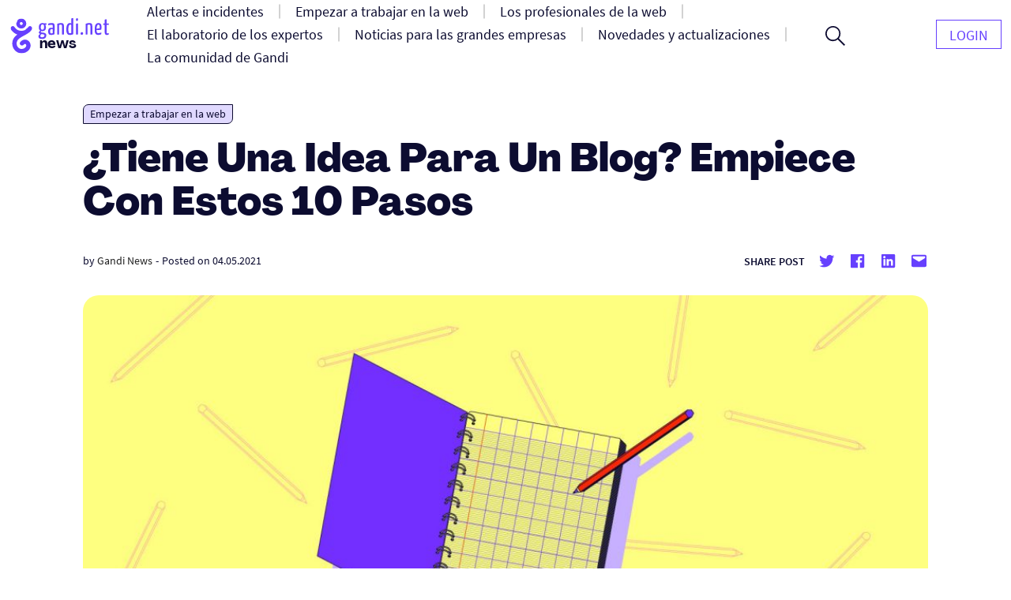

--- FILE ---
content_type: text/html; charset=UTF-8
request_url: https://news.gandi.net/es/2021/05/tiene-una-idea-para-un-blog-empiece-con-estos-10-pasos/
body_size: 20242
content:
<!doctype html>
<html lang="es-ES">
<head>
	<meta charset="UTF-8">
	<meta name="viewport" content="width=device-width, initial-scale=1">
	<link rel="profile" href="https://gmpg.org/xfn/11">

	<title>¿Tiene Una Idea Para Un Blog? Empiece Con Estos 10 Pasos &#8211; Gandi News</title>
<meta name='robots' content='max-image-preview:large' />
<link rel="alternate" href="https://news.gandi.net/en/2021/04/have-an-idea-for-a-blog-get-it-started-with-these-10-steps/" hreflang="en" />
<link rel="alternate" href="https://news.gandi.net/es/2021/05/tiene-una-idea-para-un-blog-empiece-con-estos-10-pasos/" hreflang="es" />
<link rel="alternate" href="https://news.gandi.net/fr/2021/04/comment-creer-un-blog-en-10-etapes/" hreflang="fr" />
<link rel="alternate" href="https://news.gandi.net/ja/2021/05/have-an-idea-for-a-blog-get-it-started-with-these-10-steps/" hreflang="ja" />
<link rel="alternate" href="https://news.gandi.net/zh-hant/2021/04/have-an-idea-for-a-blog-get-it-started-with-these-10-steps/" hreflang="zh-TW" />
<link rel="alternate" href="https://news.gandi.net/zh-hans/2021/04/have-an-idea-for-a-blog-get-it-started-with-these-10-steps/" hreflang="zh-CN" />
<link rel="alternate" type="application/rss+xml" title="Gandi News &raquo; Feed" href="https://news.gandi.net/es/feed/" />
<link rel="alternate" type="application/rss+xml" title="Gandi News &raquo; Feed de los comentarios" href="https://news.gandi.net/es/comments/feed/" />
<script>
window._wpemojiSettings = {"baseUrl":"https:\/\/s.w.org\/images\/core\/emoji\/15.0.3\/72x72\/","ext":".png","svgUrl":"https:\/\/s.w.org\/images\/core\/emoji\/15.0.3\/svg\/","svgExt":".svg","source":{"concatemoji":"https:\/\/news.gandi.net\/wp-includes\/js\/wp-emoji-release.min.js?ver=6.6"}};
/*! This file is auto-generated */
!function(i,n){var o,s,e;function c(e){try{var t={supportTests:e,timestamp:(new Date).valueOf()};sessionStorage.setItem(o,JSON.stringify(t))}catch(e){}}function p(e,t,n){e.clearRect(0,0,e.canvas.width,e.canvas.height),e.fillText(t,0,0);var t=new Uint32Array(e.getImageData(0,0,e.canvas.width,e.canvas.height).data),r=(e.clearRect(0,0,e.canvas.width,e.canvas.height),e.fillText(n,0,0),new Uint32Array(e.getImageData(0,0,e.canvas.width,e.canvas.height).data));return t.every(function(e,t){return e===r[t]})}function u(e,t,n){switch(t){case"flag":return n(e,"\ud83c\udff3\ufe0f\u200d\u26a7\ufe0f","\ud83c\udff3\ufe0f\u200b\u26a7\ufe0f")?!1:!n(e,"\ud83c\uddfa\ud83c\uddf3","\ud83c\uddfa\u200b\ud83c\uddf3")&&!n(e,"\ud83c\udff4\udb40\udc67\udb40\udc62\udb40\udc65\udb40\udc6e\udb40\udc67\udb40\udc7f","\ud83c\udff4\u200b\udb40\udc67\u200b\udb40\udc62\u200b\udb40\udc65\u200b\udb40\udc6e\u200b\udb40\udc67\u200b\udb40\udc7f");case"emoji":return!n(e,"\ud83d\udc26\u200d\u2b1b","\ud83d\udc26\u200b\u2b1b")}return!1}function f(e,t,n){var r="undefined"!=typeof WorkerGlobalScope&&self instanceof WorkerGlobalScope?new OffscreenCanvas(300,150):i.createElement("canvas"),a=r.getContext("2d",{willReadFrequently:!0}),o=(a.textBaseline="top",a.font="600 32px Arial",{});return e.forEach(function(e){o[e]=t(a,e,n)}),o}function t(e){var t=i.createElement("script");t.src=e,t.defer=!0,i.head.appendChild(t)}"undefined"!=typeof Promise&&(o="wpEmojiSettingsSupports",s=["flag","emoji"],n.supports={everything:!0,everythingExceptFlag:!0},e=new Promise(function(e){i.addEventListener("DOMContentLoaded",e,{once:!0})}),new Promise(function(t){var n=function(){try{var e=JSON.parse(sessionStorage.getItem(o));if("object"==typeof e&&"number"==typeof e.timestamp&&(new Date).valueOf()<e.timestamp+604800&&"object"==typeof e.supportTests)return e.supportTests}catch(e){}return null}();if(!n){if("undefined"!=typeof Worker&&"undefined"!=typeof OffscreenCanvas&&"undefined"!=typeof URL&&URL.createObjectURL&&"undefined"!=typeof Blob)try{var e="postMessage("+f.toString()+"("+[JSON.stringify(s),u.toString(),p.toString()].join(",")+"));",r=new Blob([e],{type:"text/javascript"}),a=new Worker(URL.createObjectURL(r),{name:"wpTestEmojiSupports"});return void(a.onmessage=function(e){c(n=e.data),a.terminate(),t(n)})}catch(e){}c(n=f(s,u,p))}t(n)}).then(function(e){for(var t in e)n.supports[t]=e[t],n.supports.everything=n.supports.everything&&n.supports[t],"flag"!==t&&(n.supports.everythingExceptFlag=n.supports.everythingExceptFlag&&n.supports[t]);n.supports.everythingExceptFlag=n.supports.everythingExceptFlag&&!n.supports.flag,n.DOMReady=!1,n.readyCallback=function(){n.DOMReady=!0}}).then(function(){return e}).then(function(){var e;n.supports.everything||(n.readyCallback(),(e=n.source||{}).concatemoji?t(e.concatemoji):e.wpemoji&&e.twemoji&&(t(e.twemoji),t(e.wpemoji)))}))}((window,document),window._wpemojiSettings);
</script>
<style id='wp-emoji-styles-inline-css'>

	img.wp-smiley, img.emoji {
		display: inline !important;
		border: none !important;
		box-shadow: none !important;
		height: 1em !important;
		width: 1em !important;
		margin: 0 0.07em !important;
		vertical-align: -0.1em !important;
		background: none !important;
		padding: 0 !important;
	}
</style>
<link rel='stylesheet' id='wp-block-library-css' href='https://news.gandi.net/wp-includes/css/dist/block-library/style.min.css?ver=6.6' media='all' />
<style id='classic-theme-styles-inline-css'>
/*! This file is auto-generated */
.wp-block-button__link{color:#fff;background-color:#32373c;border-radius:9999px;box-shadow:none;text-decoration:none;padding:calc(.667em + 2px) calc(1.333em + 2px);font-size:1.125em}.wp-block-file__button{background:#32373c;color:#fff;text-decoration:none}
</style>
<style id='global-styles-inline-css'>
:root{--wp--preset--aspect-ratio--square: 1;--wp--preset--aspect-ratio--4-3: 4/3;--wp--preset--aspect-ratio--3-4: 3/4;--wp--preset--aspect-ratio--3-2: 3/2;--wp--preset--aspect-ratio--2-3: 2/3;--wp--preset--aspect-ratio--16-9: 16/9;--wp--preset--aspect-ratio--9-16: 9/16;--wp--preset--color--black: #000000;--wp--preset--color--cyan-bluish-gray: #abb8c3;--wp--preset--color--white: #fff;--wp--preset--color--pale-pink: #f78da7;--wp--preset--color--vivid-red: #cf2e2e;--wp--preset--color--luminous-vivid-orange: #ff6900;--wp--preset--color--luminous-vivid-amber: #fcb900;--wp--preset--color--light-green-cyan: #7bdcb5;--wp--preset--color--vivid-green-cyan: #00d084;--wp--preset--color--pale-cyan-blue: #8ed1fc;--wp--preset--color--vivid-cyan-blue: #0693e3;--wp--preset--color--vivid-purple: #9b51e0;--wp--preset--color--black-500: #212121;--wp--preset--color--blue-500: #0d0b30;--wp--preset--color--purple-500: #6640fe;--wp--preset--color--green-500: #00ef9f;--wp--preset--color--red-500: #fc440f;--wp--preset--color--yellow-500: #fffd77;--wp--preset--gradient--vivid-cyan-blue-to-vivid-purple: linear-gradient(135deg,rgba(6,147,227,1) 0%,rgb(155,81,224) 100%);--wp--preset--gradient--light-green-cyan-to-vivid-green-cyan: linear-gradient(135deg,rgb(122,220,180) 0%,rgb(0,208,130) 100%);--wp--preset--gradient--luminous-vivid-amber-to-luminous-vivid-orange: linear-gradient(135deg,rgba(252,185,0,1) 0%,rgba(255,105,0,1) 100%);--wp--preset--gradient--luminous-vivid-orange-to-vivid-red: linear-gradient(135deg,rgba(255,105,0,1) 0%,rgb(207,46,46) 100%);--wp--preset--gradient--very-light-gray-to-cyan-bluish-gray: linear-gradient(135deg,rgb(238,238,238) 0%,rgb(169,184,195) 100%);--wp--preset--gradient--cool-to-warm-spectrum: linear-gradient(135deg,rgb(74,234,220) 0%,rgb(151,120,209) 20%,rgb(207,42,186) 40%,rgb(238,44,130) 60%,rgb(251,105,98) 80%,rgb(254,248,76) 100%);--wp--preset--gradient--blush-light-purple: linear-gradient(135deg,rgb(255,206,236) 0%,rgb(152,150,240) 100%);--wp--preset--gradient--blush-bordeaux: linear-gradient(135deg,rgb(254,205,165) 0%,rgb(254,45,45) 50%,rgb(107,0,62) 100%);--wp--preset--gradient--luminous-dusk: linear-gradient(135deg,rgb(255,203,112) 0%,rgb(199,81,192) 50%,rgb(65,88,208) 100%);--wp--preset--gradient--pale-ocean: linear-gradient(135deg,rgb(255,245,203) 0%,rgb(182,227,212) 50%,rgb(51,167,181) 100%);--wp--preset--gradient--electric-grass: linear-gradient(135deg,rgb(202,248,128) 0%,rgb(113,206,126) 100%);--wp--preset--gradient--midnight: linear-gradient(135deg,rgb(2,3,129) 0%,rgb(40,116,252) 100%);--wp--preset--font-size--small: 13px;--wp--preset--font-size--medium: 20px;--wp--preset--font-size--large: 36px;--wp--preset--font-size--x-large: 42px;--wp--preset--font-size--s: 14px;--wp--preset--font-size--m: 18px;--wp--preset--font-size--l: 20px;--wp--preset--font-size--xl: 28px;--wp--preset--font-size--xxl: 32px;--wp--preset--font-size--xxxl: 40px;--wp--preset--font-size--xxxxl: 50px;--wp--preset--spacing--20: 0.44rem;--wp--preset--spacing--30: 0.67rem;--wp--preset--spacing--40: 1rem;--wp--preset--spacing--50: 1.5rem;--wp--preset--spacing--60: 2.25rem;--wp--preset--spacing--70: 3.38rem;--wp--preset--spacing--80: 5.06rem;--wp--preset--shadow--natural: 6px 6px 9px rgba(0, 0, 0, 0.2);--wp--preset--shadow--deep: 12px 12px 50px rgba(0, 0, 0, 0.4);--wp--preset--shadow--sharp: 6px 6px 0px rgba(0, 0, 0, 0.2);--wp--preset--shadow--outlined: 6px 6px 0px -3px rgba(255, 255, 255, 1), 6px 6px rgba(0, 0, 0, 1);--wp--preset--shadow--crisp: 6px 6px 0px rgba(0, 0, 0, 1);}:where(.is-layout-flex){gap: 0.5em;}:where(.is-layout-grid){gap: 0.5em;}body .is-layout-flex{display: flex;}.is-layout-flex{flex-wrap: wrap;align-items: center;}.is-layout-flex > :is(*, div){margin: 0;}body .is-layout-grid{display: grid;}.is-layout-grid > :is(*, div){margin: 0;}:where(.wp-block-columns.is-layout-flex){gap: 2em;}:where(.wp-block-columns.is-layout-grid){gap: 2em;}:where(.wp-block-post-template.is-layout-flex){gap: 1.25em;}:where(.wp-block-post-template.is-layout-grid){gap: 1.25em;}.has-black-color{color: var(--wp--preset--color--black) !important;}.has-cyan-bluish-gray-color{color: var(--wp--preset--color--cyan-bluish-gray) !important;}.has-white-color{color: var(--wp--preset--color--white) !important;}.has-pale-pink-color{color: var(--wp--preset--color--pale-pink) !important;}.has-vivid-red-color{color: var(--wp--preset--color--vivid-red) !important;}.has-luminous-vivid-orange-color{color: var(--wp--preset--color--luminous-vivid-orange) !important;}.has-luminous-vivid-amber-color{color: var(--wp--preset--color--luminous-vivid-amber) !important;}.has-light-green-cyan-color{color: var(--wp--preset--color--light-green-cyan) !important;}.has-vivid-green-cyan-color{color: var(--wp--preset--color--vivid-green-cyan) !important;}.has-pale-cyan-blue-color{color: var(--wp--preset--color--pale-cyan-blue) !important;}.has-vivid-cyan-blue-color{color: var(--wp--preset--color--vivid-cyan-blue) !important;}.has-vivid-purple-color{color: var(--wp--preset--color--vivid-purple) !important;}.has-black-background-color{background-color: var(--wp--preset--color--black) !important;}.has-cyan-bluish-gray-background-color{background-color: var(--wp--preset--color--cyan-bluish-gray) !important;}.has-white-background-color{background-color: var(--wp--preset--color--white) !important;}.has-pale-pink-background-color{background-color: var(--wp--preset--color--pale-pink) !important;}.has-vivid-red-background-color{background-color: var(--wp--preset--color--vivid-red) !important;}.has-luminous-vivid-orange-background-color{background-color: var(--wp--preset--color--luminous-vivid-orange) !important;}.has-luminous-vivid-amber-background-color{background-color: var(--wp--preset--color--luminous-vivid-amber) !important;}.has-light-green-cyan-background-color{background-color: var(--wp--preset--color--light-green-cyan) !important;}.has-vivid-green-cyan-background-color{background-color: var(--wp--preset--color--vivid-green-cyan) !important;}.has-pale-cyan-blue-background-color{background-color: var(--wp--preset--color--pale-cyan-blue) !important;}.has-vivid-cyan-blue-background-color{background-color: var(--wp--preset--color--vivid-cyan-blue) !important;}.has-vivid-purple-background-color{background-color: var(--wp--preset--color--vivid-purple) !important;}.has-black-border-color{border-color: var(--wp--preset--color--black) !important;}.has-cyan-bluish-gray-border-color{border-color: var(--wp--preset--color--cyan-bluish-gray) !important;}.has-white-border-color{border-color: var(--wp--preset--color--white) !important;}.has-pale-pink-border-color{border-color: var(--wp--preset--color--pale-pink) !important;}.has-vivid-red-border-color{border-color: var(--wp--preset--color--vivid-red) !important;}.has-luminous-vivid-orange-border-color{border-color: var(--wp--preset--color--luminous-vivid-orange) !important;}.has-luminous-vivid-amber-border-color{border-color: var(--wp--preset--color--luminous-vivid-amber) !important;}.has-light-green-cyan-border-color{border-color: var(--wp--preset--color--light-green-cyan) !important;}.has-vivid-green-cyan-border-color{border-color: var(--wp--preset--color--vivid-green-cyan) !important;}.has-pale-cyan-blue-border-color{border-color: var(--wp--preset--color--pale-cyan-blue) !important;}.has-vivid-cyan-blue-border-color{border-color: var(--wp--preset--color--vivid-cyan-blue) !important;}.has-vivid-purple-border-color{border-color: var(--wp--preset--color--vivid-purple) !important;}.has-vivid-cyan-blue-to-vivid-purple-gradient-background{background: var(--wp--preset--gradient--vivid-cyan-blue-to-vivid-purple) !important;}.has-light-green-cyan-to-vivid-green-cyan-gradient-background{background: var(--wp--preset--gradient--light-green-cyan-to-vivid-green-cyan) !important;}.has-luminous-vivid-amber-to-luminous-vivid-orange-gradient-background{background: var(--wp--preset--gradient--luminous-vivid-amber-to-luminous-vivid-orange) !important;}.has-luminous-vivid-orange-to-vivid-red-gradient-background{background: var(--wp--preset--gradient--luminous-vivid-orange-to-vivid-red) !important;}.has-very-light-gray-to-cyan-bluish-gray-gradient-background{background: var(--wp--preset--gradient--very-light-gray-to-cyan-bluish-gray) !important;}.has-cool-to-warm-spectrum-gradient-background{background: var(--wp--preset--gradient--cool-to-warm-spectrum) !important;}.has-blush-light-purple-gradient-background{background: var(--wp--preset--gradient--blush-light-purple) !important;}.has-blush-bordeaux-gradient-background{background: var(--wp--preset--gradient--blush-bordeaux) !important;}.has-luminous-dusk-gradient-background{background: var(--wp--preset--gradient--luminous-dusk) !important;}.has-pale-ocean-gradient-background{background: var(--wp--preset--gradient--pale-ocean) !important;}.has-electric-grass-gradient-background{background: var(--wp--preset--gradient--electric-grass) !important;}.has-midnight-gradient-background{background: var(--wp--preset--gradient--midnight) !important;}.has-small-font-size{font-size: var(--wp--preset--font-size--small) !important;}.has-medium-font-size{font-size: var(--wp--preset--font-size--medium) !important;}.has-large-font-size{font-size: var(--wp--preset--font-size--large) !important;}.has-x-large-font-size{font-size: var(--wp--preset--font-size--x-large) !important;}
:where(.wp-block-post-template.is-layout-flex){gap: 1.25em;}:where(.wp-block-post-template.is-layout-grid){gap: 1.25em;}
:where(.wp-block-columns.is-layout-flex){gap: 2em;}:where(.wp-block-columns.is-layout-grid){gap: 2em;}
:root :where(.wp-block-pullquote){font-size: 1.5em;line-height: 1.6;}
</style>
<link rel='stylesheet' id='fvp-frontend-css' href='https://news.gandi.net/wp-content/plugins/featured-video-plus/styles/frontend.css?ver=2.3.3' media='all' />
<link rel='stylesheet' id='gandi-news-style-css' href='https://news.gandi.net/wp-content/themes/gandi-news/css/main.min.css?ver=1.0.4' media='all' />

<script>
if (document.location.protocol != "https:") {
    document.location = document.URL.replace(/^http:/i, "https:");
}
</script>
<script src="https://news.gandi.net/wp-includes/js/jquery/jquery.min.js?ver=3.7.1" id="jquery-core-js"></script>
<script src="https://news.gandi.net/wp-includes/js/jquery/jquery-migrate.min.js?ver=3.4.1" id="jquery-migrate-js"></script>
<script src="https://news.gandi.net/wp-content/plugins/featured-video-plus/js/jquery.fitvids.min.js?ver=master-2015-08" id="jquery.fitvids-js"></script>
<script id="fvp-frontend-js-extra">
var fvpdata = {"ajaxurl":"https:\/\/news.gandi.net\/wp-admin\/admin-ajax.php","nonce":"b0e562c9c6","fitvids":"1","dynamic":"","overlay":"","opacity":"0.75","color":"b","width":"640"};
</script>
<script src="https://news.gandi.net/wp-content/plugins/featured-video-plus/js/frontend.min.js?ver=2.3.3" id="fvp-frontend-js"></script>
<link rel="https://api.w.org/" href="https://news.gandi.net/wp-json/" /><link rel="alternate" title="JSON" type="application/json" href="https://news.gandi.net/wp-json/wp/v2/posts/76217" /><link rel="EditURI" type="application/rsd+xml" title="RSD" href="https://news.gandi.net/xmlrpc.php?rsd" />
<meta name="generator" content="WordPress 6.6" />
<link rel="canonical" href="https://news.gandi.net/es/2021/05/tiene-una-idea-para-un-blog-empiece-con-estos-10-pasos/" />
<link rel='shortlink' href='https://news.gandi.net/?p=76217' />
<link rel="alternate" title="oEmbed (JSON)" type="application/json+oembed" href="https://news.gandi.net/wp-json/oembed/1.0/embed?url=https%3A%2F%2Fnews.gandi.net%2Fes%2F2021%2F05%2Ftiene-una-idea-para-un-blog-empiece-con-estos-10-pasos%2F" />
<link rel="alternate" title="oEmbed (XML)" type="text/xml+oembed" href="https://news.gandi.net/wp-json/oembed/1.0/embed?url=https%3A%2F%2Fnews.gandi.net%2Fes%2F2021%2F05%2Ftiene-una-idea-para-un-blog-empiece-con-estos-10-pasos%2F&#038;format=xml" />
<link rel="icon" href="https://news.gandi.net/wp-content/uploads/2021/06/cropped-gandi-favicon-192.9d8e7b4c4306-32x32.png" sizes="32x32" />
<link rel="icon" href="https://news.gandi.net/wp-content/uploads/2021/06/cropped-gandi-favicon-192.9d8e7b4c4306-192x192.png" sizes="192x192" />
<link rel="apple-touch-icon" href="https://news.gandi.net/wp-content/uploads/2021/06/cropped-gandi-favicon-192.9d8e7b4c4306-180x180.png" />
<meta name="msapplication-TileImage" content="https://news.gandi.net/wp-content/uploads/2021/06/cropped-gandi-favicon-192.9d8e7b4c4306-270x270.png" />
</head>

<body class="post-template-default single single-post postid-76217 single-format-standard wp-custom-logo wp-embed-responsive">

<div id="page" class="site">

	<a class="skip-link" href="#primary">Skip to content</a>

	<header id="masthead" class="site-header">

		<nav id="site-navigation" class="navbar" aria-label="Main navigation">
			<div class="navbar__overlay"></div>
			<div class="navbar__inner wrapper">
				<div class="navbar__left">
					<button class="navbar__menu-button burger toggle menu-toggle" aria-controls="primary-nav" aria-expanded="false" aria-label="Open primary menu">
						<span></span>
						<span></span>
						<span></span>
					</button>
					<a href="https://news.gandi.net/es" class="navbar__logo-container"><img width="128" height="46" src="https://news.gandi.net/wp-content/uploads/2021/05/gandi-news-logo.svg" class="attachment-medium size-medium" alt="Go to home" decoding="async" /></a>				</div>
				<div class="navbar__center">
					<ul id="primary-nav" class="primary-nav"><li id="menu-item-77782" class="menu-item menu-item-type-taxonomy menu-item-object-category menu-item-77782 primary-nav__item"><a href="https://news.gandi.net/es/category/alerts-and-incidents/" class="primary-nav__link"><span>Alertas e incidentes</span></a></li>
<li id="menu-item-77784" class="menu-item menu-item-type-taxonomy menu-item-object-category current-post-ancestor current-menu-parent current-post-parent menu-item-77784 primary-nav__item"><a href="https://news.gandi.net/es/category/getting-started/" class="primary-nav__link"><span>Empezar a trabajar en la web</span></a></li>
<li id="menu-item-77786" class="menu-item menu-item-type-taxonomy menu-item-object-category menu-item-77786 primary-nav__item"><a href="https://news.gandi.net/es/category/tips-for-web-professionals/" class="primary-nav__link"><span>Los profesionales de la web</span></a></li>
<li id="menu-item-77783" class="menu-item menu-item-type-taxonomy menu-item-object-category menu-item-77783 primary-nav__item"><a href="https://news.gandi.net/es/category/experts-insights/" class="primary-nav__link"><span>El laboratorio de los expertos</span></a></li>
<li id="menu-item-77787" class="menu-item menu-item-type-taxonomy menu-item-object-category menu-item-77787 primary-nav__item"><a href="https://news.gandi.net/es/category/corporate-news/" class="primary-nav__link"><span>Noticias para las grandes empresas</span></a></li>
<li id="menu-item-77788" class="menu-item menu-item-type-taxonomy menu-item-object-category menu-item-77788 primary-nav__item"><a href="https://news.gandi.net/es/category/updates-and-releases/" class="primary-nav__link"><span>Novedades y actualizaciones</span></a></li>
<li id="menu-item-77785" class="menu-item menu-item-type-taxonomy menu-item-object-category menu-item-77785 primary-nav__item"><a href="https://news.gandi.net/es/category/gandi-community/" class="primary-nav__link"><span>La comunidad de Gandi</span></a></li>
</ul>					<form role="search"  method="get" class="search-form search-form--header" action="https://news.gandi.net/es/">

	<div class="search-bar search-bar--header">
		<label for="search-form-1" class="screen-reader-text">Search&hellip;</label>
		<input type="search" id="search-form-1" class="search-bar__input" value="" name="s" placeholder="Search in Gandi.net news" />
		<button type="submit" class="search-bar__button" aria-label="Search">
			<svg width="25" height="25" viewBox="0 0 25 25" aria-hidden="true" class="search-bar__icon"><g><g><path d="M1.805 9.542c0-4.318 3.503-7.836 7.802-7.836 3.769 0 7.803 2.985 7.803 7.836 0 4.317-3.503 7.835-7.803 7.835S1.805 13.86 1.805 9.542zM25 23.72l-8.015-8.05c1.38-1.652 2.176-3.784 2.176-6.076 0-2.346-.902-4.744-2.494-6.503C14.862 1.066 12.367 0 9.607 0 4.3 0 0 4.318 0 9.595c0 5.277 4.3 9.595 9.554 9.595a9.442 9.442 0 0 0 6.104-2.239L23.673 25z"/></g></g></svg>
		</button>
		<button class="search-bar__open-search toggle" aria-controls="search-form-1" aria-label="Open search form">
			<svg width="25" height="25" viewBox="0 0 25 25" aria-hidden="true" class="search-bar__open-search-open"><g><g><path d="M1.805 9.542c0-4.318 3.503-7.836 7.802-7.836 3.769 0 7.803 2.985 7.803 7.836 0 4.317-3.503 7.835-7.803 7.835S1.805 13.86 1.805 9.542zM25 23.72l-8.015-8.05c1.38-1.652 2.176-3.784 2.176-6.076 0-2.346-.902-4.744-2.494-6.503C14.862 1.066 12.367 0 9.607 0 4.3 0 0 4.318 0 9.595c0 5.277 4.3 9.595 9.554 9.595a9.442 9.442 0 0 0 6.104-2.239L23.673 25z"/></g></g></svg>
			<svg width="16" height="16" viewBox="0 0 16 16" aria-hidden="true" class="search-bar__open-search-close"><g><g><path d="M15.192 0L8 7.208.808 0 0 .808 7.208 8 0 15.192.808 16 8 8.792 15.192 16l.808-.808L8.792 8 16 .808z"/></g></g></svg>
		</button>
	</div>
</form>
				</div>
				<div class="navbar__right">
					<ul id="secondary-nav" class="secondary-nav"><li id="menu-item-77650" class="menu-item menu-item-type-custom menu-item-object-custom menu-item-77650 primary-nav__item primary-nav__button"><a href="https://admin.gandi.net/" class="primary-nav__link"><span>Login</span></a></li>
</ul>				</div>
				
			</div>
			
		</nav><!-- #site-navigation -->

	</header><!-- #masthead -->

	
	<main id="primary" class="site-main">

		
<article id="post-76217" class="single post-76217 post type-post status-publish format-standard has-post-thumbnail hentry category-getting-started tag-domain-fr tag-ssl tag-wordpress">

	
<div class="single__header wrapper--small">

	<span class="terms-list terms-list--category"> <a href="https://news.gandi.net/es/category/getting-started/" class="terms-list-item terms-list-item--purple-100">Empezar a trabajar en la web</a></span>
	<h1 class="single__title">¿Tiene Una Idea Para Un Blog? Empiece Con Estos 10 Pasos</h1>
			<div class="post-meta">
			<span class="posted-by"> by <span class="author vcard"><a href="https://news.gandi.net/es/author/gandi/">Gandi News</a></span></span>			<span class="separator" aria-hidden="true">-</span>
			<span class="posted-on">Posted on <time class="entry-date published updated" datetime="2021-05-04T13:12:59+02:00">04.05.2021</time></span>			<div class="post-meta__terms">
															</div>			
			<div class="share-box"><span class="share-title">Share post</span><ul class="social-links"><li class="social-links--twitter"><a href="https://twitter.com/share?url=https://news.gandi.net/es/2021/05/tiene-una-idea-para-un-blog-empiece-con-estos-10-pasos/&text=¿Tiene Una Idea Para Un Blog? Empiece Con Estos 10 Pasos&via=gandi_net" target="_blank"><svg class="icon icon-twitter" xmlns="http://www.w3.org/2000/svg" viewBox="0 0 24 24" aria-hidden="true" role="img" focusable="false"><rect x="0" fill="none" width="24" height="24"/><g><path d="M22.23 5.924c-.736.326-1.527.547-2.357.646.847-.508 1.498-1.312 1.804-2.27-.793.47-1.67.812-2.606.996C18.325 4.498 17.258 4 16.078 4c-2.266 0-4.103 1.837-4.103 4.103 0 .322.036.635.106.935-3.41-.17-6.433-1.804-8.457-4.287-.353.607-.556 1.312-.556 2.064 0 1.424.724 2.68 1.825 3.415-.673-.022-1.305-.207-1.86-.514v.052c0 1.988 1.415 3.647 3.293 4.023-.344.095-.707.145-1.08.145-.265 0-.522-.026-.773-.074.522 1.63 2.038 2.817 3.833 2.85-1.404 1.1-3.174 1.757-5.096 1.757-.332 0-.66-.02-.98-.057 1.816 1.164 3.973 1.843 6.29 1.843 7.547 0 11.675-6.252 11.675-11.675 0-.178-.004-.355-.012-.53.802-.578 1.497-1.3 2.047-2.124z"/></g></svg> <span class="screen-reader-text">Share on twitter</span></a><li class="social-links--facebook"><a href="https://www.facebook.com/sharer/sharer.php?u=https://news.gandi.net/es/2021/05/tiene-una-idea-para-un-blog-empiece-con-estos-10-pasos/&t=¿Tiene Una Idea Para Un Blog? Empiece Con Estos 10 Pasos" target="_blank"><svg class="icon icon-facebook" xmlns="http://www.w3.org/2000/svg" viewBox="0 0 24 24" aria-hidden="true" role="img" focusable="false"><rect x="0" fill="none" width="24" height="24"/><g><path d="M20.007 3H3.993C3.445 3 3 3.445 3 3.993v16.013c0 .55.445.994.993.994h8.62v-6.97H10.27V11.31h2.346V9.31c0-2.325 1.42-3.59 3.494-3.59.993 0 1.847.073 2.096.106v2.43h-1.438c-1.128 0-1.346.537-1.346 1.324v1.734h2.69l-.35 2.717h-2.34V21h4.587c.548 0 .993-.445.993-.993V3.993c0-.548-.445-.993-.993-.993z"/></g></svg> <span class="screen-reader-text">Share on facebook</span></a><li class="social-links--linkedin"><a href="https://www.linkedin.com/sharing/share-offsite/?url=https://news.gandi.net/es/2021/05/tiene-una-idea-para-un-blog-empiece-con-estos-10-pasos/" target="_blank" target="_blank"><svg class="icon icon-linkedin" xmlns="http://www.w3.org/2000/svg" viewBox="0 0 24 24" aria-hidden="true" role="img" focusable="false"><rect x="0" fill="none" width="24" height="24"/><g><path d="M19.7 3H4.3C3.582 3 3 3.582 3 4.3v15.4c0 .718.582 1.3 1.3 1.3h15.4c.718 0 1.3-.582 1.3-1.3V4.3c0-.718-.582-1.3-1.3-1.3zM8.34 18.338H5.666v-8.59H8.34v8.59zM7.003 8.574c-.857 0-1.55-.694-1.55-1.548 0-.855.692-1.548 1.55-1.548.854 0 1.547.694 1.547 1.548 0 .855-.692 1.548-1.546 1.548zm11.335 9.764h-2.67V14.16c0-.995-.017-2.277-1.387-2.277-1.39 0-1.6 1.086-1.6 2.206v4.248h-2.668v-8.59h2.56v1.174h.036c.357-.675 1.228-1.387 2.527-1.387 2.703 0 3.203 1.78 3.203 4.092v4.71z"/></g></svg> <span class="screen-reader-text">Share on Linkedin</span></a><li class="social-links--mail"><a href="mailto:?subject=¿Tiene Una Idea Para Un Blog? Empiece Con Estos 10 Pasos&body=¿Tiene Una Idea Para Un Blog? Empiece Con Estos 10 Pasos : https://news.gandi.net/es/2021/05/tiene-una-idea-para-un-blog-empiece-con-estos-10-pasos/" target="_blank" target="_blank"><svg class="icon icon-mailto" xmlns="http://www.w3.org/2000/svg" viewBox="0 0 24 24" aria-hidden="true" role="img" focusable="false"><rect x="0" fill="none" width="24" height="24"/><g><path d="M20 4H4c-1.105 0-2 .895-2 2v12c0 1.105.895 2 2 2h16c1.105 0 2-.895 2-2V6c0-1.105-.895-2-2-2zm0 4.236l-8 4.882-8-4.882V6h16v2.236z"/></g></svg> <span class="screen-reader-text">Share by mail</span></a></ul></div>		</div>
		
	<img width="1024" height="512" src="https://news.gandi.net/wp-content/uploads/2021/04/1600-800-maxblog-1024x512.jpg" class="attachment-large size-large wp-post-image" alt="" decoding="async" fetchpriority="high" srcset="https://news.gandi.net/wp-content/uploads/2021/04/1600-800-maxblog-1024x512.jpg 1024w, https://news.gandi.net/wp-content/uploads/2021/04/1600-800-maxblog-300x150.jpg 300w, https://news.gandi.net/wp-content/uploads/2021/04/1600-800-maxblog-768x384.jpg 768w, https://news.gandi.net/wp-content/uploads/2021/04/1600-800-maxblog-1536x768.jpg 1536w, https://news.gandi.net/wp-content/uploads/2021/04/1600-800-maxblog.jpg 1600w" sizes="(max-width: 1024px) 100vw, 1024px" />
</div>
	<div class="single__content wrapper--xsmall">
		<p><em>por Alisha Shibli</em></p>
<p>Ya sea que lo esté buscando solo por diversión o como un trabajo paralelo, los blogs pueden ser una experiencia gratificante de muchas maneras. Es un lugar en Internet que realmente le pertenece, donde puede expresarse libremente y conectarse con personas de ideas afines de todo el mundo. Y la mejor parte es que, si su blog tiene éxito, puede convertirlo en un trabajo de tiempo completo, lo que le da la libertad de trabajar en sus propios términos.</p>
<p>Si ha tenido la idea de comenzar un blog, aquí hay 10 cosas que necesita para poner sus planes en acción.</p>
<h2>1. Haga una evaluación final de su idea</h2>
<p>Si le toma en serio los blogs, necesita una idea que le permita producir constantemente contenido excelente y mantener a sus seguidores sintonizados. Hágase las siguientes preguntas:</p>
<h3>¿Qué tan apasionado soy por el tema?</h3>
<p>Si el tema de su blog es solo un interés fugaz, pronto se quedará sin ideas y la calidad de su contenido se verá afectada.</p>
<h3>¿Hay otras personas blogueando sobre lo mismo?</h3>
<p>Está bien si lo son. No es necesario que cada idea sea única. Son sus experiencias únicas, su voz, su estilo de escritura y su personalidad lo que lo convierte en un éxito.</p>
<h3>¿Hay otros interesados en conocerlo?</h3>
<p>Su idea debe tener una audiencia interesada; de lo contrario, será difícil mantener y monetizar su blog.</p>
<h2>2. Elija el nombre de su blog</h2>
<p>El nombre de su blog representará su marca personal en línea, así que elija sabiamente. Quiere un nombre que pueda mantener a largo plazo porque está gastando un tiempo y dinero valiosos en cultivar su marca.</p>
<p>Empiece por hacer una lista de palabras que resuenen con su idea, propósito y personalidad. Luego, combine diferentes para ver si tienen un buen anillo. Elimina las palabras que sean demasiado genéricas o complicadas.</p>
<p>Mucha gente usa su propio nombre como nombre de su blog. Puede hacerlo, pero sería mejor combinarlo con otras palabras relacionadas con el tema de su blog. A menos que ya sea famoso, la gente no sabrá quién es, pero si el nombre de su blog indica de qué se trata, estarán más inclinados a visitarlo si el tema les interesa.</p>
<p>Su nombre debe ser algo entre genérico y de nicho. Un nombre demasiado específico puede perder relevancia si desea agregar otros temas a su blog. Sea un poco peculiar y creativo, pero debe evitar un nombre que sea demasiado críptico.</p>
<h2>3. Registre un nombre de dominio</h2>
<p>Cuando decida el nombre de su blog, verifique si el siguiente nombre de dominio está disponible. Como nuevo bloguero, desea mantener la coherencia de su marca, por lo que su nombre de dominio debe ser lo más similar posible al nombre de su blog. Por ejemplo, si su blog de fotografía se llama Kristen Clicks, la primera parte de su nombre de dominio idealmente debería tener esas 2 palabras.</p>
<ul>
<li>Los nombres de dominio cortos y simples son más ágiles y fáciles de recordar. Limítelo a 3 palabras. Por ejemplo, www.kristenclicks.online es breve y memorable y tiene un tono moderno.</li>
<li>Evite agregar números aleatorios, caracteres especiales y ortografía modificada. No agregan ningún significado a su marca y complican innecesariamente su nombre de dominio e incluso pueden hacer que parezca spam. Por ejemplo, www.mybrnd-online.com.</li>
<li>Utilice palabras clave que las personas puedan usar cuando busquen el tipo de contenido que publicará en su blog. También puede utilizar una nueva terminación de dominio para definir mejor su nicho. Podría facilitar la adquisición de un nombre de dominio que sea su primera preferencia. Por ejemplo, es posible que www.name.com no esté disponible. Sin embargo, www.nombre.space (lo más probable) no solo estará disponible, sino que también representará un espacio en línea para mostrar su tema, como la fotografía de animales, por ejemplo.</li>
<li>Antes de registrarse, compruebe si el nombre que ha elegido está disponible para su uso. Si usa algo que es propiedad de otra persona, es probable que tenga problemas legales e incluso tenga que sacar su blog de la web.</li>
</ul>
<p><em>Busque un nombre de dominio:</em><br />

	<form id="buydomain" class="form-buy-domain" action="https://www.gandi.net/domain/suggest" method="get">
	    <div class="search-bar search-bar--domain">

	    	<label for="buydomain-2" class="screen-reader-text">Search domain</label>

	        <input type="text" name="domain_list" class="search-bar__input" placeholder="Search a word or a domain name" id="buydomain-2">
	        <input type="hidden" name="affiliate" value="news">
	   
	        <button type="submit" class="search-bar__button" aria-label="Search">
	        		        		        	<svg width="25" height="25" viewBox="0 0 25 25" aria-hidden="true" class="search-bar__icon"><g><g><path d="M1.805 9.542c0-4.318 3.503-7.836 7.802-7.836 3.769 0 7.803 2.985 7.803 7.836 0 4.317-3.503 7.835-7.803 7.835S1.805 13.86 1.805 9.542zM25 23.72l-8.015-8.05c1.38-1.652 2.176-3.784 2.176-6.076 0-2.346-.902-4.744-2.494-6.503C14.862 1.066 12.367 0 9.607 0 4.3 0 0 4.318 0 9.595c0 5.277 4.3 9.595 9.554 9.595a9.442 9.442 0 0 0 6.104-2.239L23.673 25z"/></g></g></svg>
	        </button>

	        	        		<input name="tld" type="hidden" value="online">
	        		        		<input name="tld" type="hidden" value="space">
	        		        
	    </div>
	</form>
	</p>
<h2>4. Elija su plataforma de blogs</h2>
<p>La ventaja de utilizar una plataforma de blogs es que puede configurar su blog incluso si no tiene habilidades de codificación. La mayoría de ellos también son de uso gratuito, pero es posible que deba comprar plantillas, temas y complementos adicionales.</p>
<p>Dos cosas que debe considerar al elegir una plataforma de blogs son, primero, lo fácil que es de usar en comparación con sus habilidades, y segundo, el grado de personalización que ofrecen. Si es un principiante, deseará algo súper fácil de usar, pero también deseará tener suficiente libertad para personalizarlo más adelante cuando su blog crezca.</p>
<p>Puede elegir entre un CMS (Content Management System) o un editor de drag-and-drop (arrastrar y soltar) «lo-que-ve-es-lo-que-obtiene».</p>
<p>Dos opciones comunes de cada uno que podría considerar son WordPress y Wix.</p>
<p>Es posible que haya oído hablar de WordPress como una gran plataforma para blogs. Dado que WordPress es un CMS, deberá instalarlo en un servicio de alojamiento web para poder usarlo. Pero permite un alto grado de personalización y puede instalar una amplia gama de complementos, tanto gratuitos como a la venta, para agregar funciones a su sitio.</p>
<p>Además, puede Instalar <a href="https://www.gandi.net/es/simple-hosting/wordpress" target="_blank" rel="noopener noreferrer">WordPress rápida y fácilmente en su dominio Gandi en su dominio Gandi</a> con solo unos pocos clics, incluido SSL gratuito para el cifrado HTTPS.</p>
<p>Wix y otros editores de estilo «lo que ves es lo que obtienes» son más simples porque usan opciones de arrastrar y soltar para construir un sitio web. Pero, en comparación con WordPress, sus plantillas y funciones complementarias son limitadas. WordPress, por otro lado, le brinda toda la libertad del mundo para crear un blog que se vea y funcione de la manera que desee, pero que requiera un poco más de esfuerzo para aprender.</p>
<h2>5. Elija un servidor de sitio web</h2>
<p>Si bien los editores de sitios web de estilo arrastrar y soltar generalmente incluyen alojamiento, los CMS como WordPress deben instalarse en un servicio de alojamiento web para poder usarlo.</p>
<p>Al elegir un proveedor de alojamiento web, tenga en cuenta:</p>
<h3>Presupuesto</h3>
<p>El costo del alojamiento web varía según las diferentes características que ofrecen las plataformas de alojamiento. Apunte al punto óptimo entre uno que satisfaga sus necesidades y se ajuste a su presupuesto.</p>
<h3>Tiempo de actividad</h3>
<p>El tiempo de actividad es la cantidad de tiempo que su blog estará en línea. Obviamente, desea que su blog esté disponible las 24 horas del día, los 7 días de la semana, por lo que necesita un servidor web con un alto porcentaje de tiempo de actividad.</p>
<h3>Integración con CMS</h3>
<p>Cualquiera que sea el CMS que decida utilizar, su proveedor de alojamiento web debe admitirlo. Algunos proveedores de alojamiento, incluido Gandi, facilitan aún más este proceso al ofrecer una implementación rápida del CMS de su elección. De hecho, puede <a href="https://news.gandi.net/en/2020/02/from-zero-to-posting-in-15-minutes/" target="_blank" rel="noopener noreferrer">pasar de una idea en su cabeza a publicar en línea en solo 15 minutos o menos</a>.</p>
<h3>Velocidad de carga</h3>
<p>Su servicio de alojamiento debe permitir que su blog se cargue rápidamente para que no pierda lectores y rankings de búsqueda.</p>
<h3>Atención al cliente</h3>
<p>El servicio al cliente oportuno es imprescindible para que pueda solucionar los problemas a tiempo y mantener su blog funcionando sin fallas.</p>
<h2>6. Planifique sus páginas</h2>
<p>La forma en que planifica la apariencia y el contenido de su blog ayudará a las personas a encontrar lo que buscan cuando visitan su sitio web. Aquí hay algunas cosas que debe considerar:</p>
<h3>Página “Acerca de”</h3>
<p>Cuando las personas visiten su blog, desearán saber quién es. Escriba una biografía interesante y personalizada que establezca su credibilidad pero también muestre el mejor lado de su personalidad.</p>
<h3>Foto de perfil</h3>
<p>¿Puede encontrar una imagen que represente de qué trata su blog? Por ejemplo, si su blog trata sobre mochileros, su foto de perfil podría ser de naturaleza, como usted con una mochila. Si se trata de algo como marketing digital o contabilidad, considere una apariencia más limpia y profesional.</p>
<h3>Logo</h3>
<p>El logotipo de su blog es su identidad visual. Asegúrese de que le represente a usted y a lo que ofrece y vincúlalo con el resto del diseño de su blog. Si no es bueno en el diseño, puede contratar los servicios de un diseñador gráfico de su red profesional o de sitios web como <a href="https://www.fiverr.com/" target="_blank" rel="noopener noreferrer">Fiverr</a>.</p>
<h3>Página de contacto</h3>
<p>Hágales saber a sus lectores que es accesible y que le encantaría saber de ellos. Puede incluir una dirección de correo electrónico personalizada (como hi@kristinclicks.online) o un formulario de contacto.</p>
<h2>7. Cree un calendario editorial</h2>
<p>Sus lectores pasan tiempo consumiendo, apreciando y compartiendo su contenido. Les debe a ellos entregar consistentemente o eventualmente perderá su interés y las calificaciones de su blog se verán afectadas.</p>
<p>La mejor manera de aportar regularidad y disciplina a su escritura es crear un calendario editorial y luego considerarlo sacrosanto. Imagina que está trabajando para una revista o un periódico y TIENE que cumplir con los plazos que le asignó el editor.</p>
<p>Siga estos pasos para crear un calendario editorial.</p>
<ul>
<li>Cree una hoja de Excel simple e incluya columnas como Tópicos, Tema, Título de Trabajo, Fecha del Primer Borrador, Fecha de Edición Final y Fecha de Publicación. Puede agregar y eliminar columnas según sus preferencias.</li>
<li>Ser realista. Es importante ser regular, pero también desea poder cumplir. No se comprometa con 3 publicaciones a la semana cuando solo pueda escribir 1.</li>
<li>Al mismo tiempo, no deje demasiado espacio entre las publicaciones. Para empezar, una publicación a la semana debería ser suficiente. Puede aumentar esta frecuencia a medida que su blog comience a ser popular y pueda dedicarle más tiempo.</li>
<li>Trabaja al menos 2 semanas antes de lo programado para que su contenido esté listo cuando sea el momento.</li>
</ul>
<h2>8. Escriba contenido excelente</h2>
<p>¡Felicidades! Ahora que se ha ocupado de los tecnicismos, es hora de empezar a escribir. Lo más probable es que su mente esté a tope con un millón de cosas que decir y cómo quiere expresar sus pensamientos con palabras, pero incluso el escritor más experimentado le dirá que no es poca cosa.</p>
<p>Independientemente de lo que decida escribir, siga estas reglas de oro:</p>
<h3>Sea valioso</h3>
<p>Antes de publicar algo, pregúntese siempre: «¿Es esto un valor agregado para mis lectores?» ¿Tu contenido está resolviendo un problema? ¿Está mejorando el estado de ánimo de los lectores? ¿Los está convirtiendo en una mejor persona? Si quiere que la gente vuelva a su blog, debe darles algo que quieran o necesiten.</p>
<h3>Sea original</h3>
<p>Una cosa es buscar ideas y datos en Internet. Otra muy distinta es hacer pasar el trabajo de otra persona como propio. No hay lugar para el plagio en la creación de contenido. Ser atrapado no solo puede arruinar su reputación para siempre, sino que también puede causarle problemas legales.</p>
<h3>Sea usted mismo</h3>
<p>Encuentre su estilo único y úselo para expresarse. Deje que su personalidad brille en lo que está diciendo. Solo su propia voz hará justicia a su perspectiva y su historia. Cuanto más sincero sea con usted mismo, más destacará.</p>
<h3>Sea preciso</h3>
<p>Siempre verifique los hechos antes de publicar sus publicaciones. Use fuentes confiables para hacer su investigación y vincúlelas donde sea que las esté citando. No debe propagarse ni ser víctima de información errónea.</p>
<h3>Esté abierto al feedback</h3>
<p>Escuche siempre lo que sus lectores tienen que decir, incluso si los comentarios son negativos. Después de todo, son para quienes está escribiendo y su opinión es tan importante como la suya. Utilice el feedback para mejorar sus habilidades y ampliar su perspectiva.</p>
<h2>9. Impulse el SEO de su contenido</h2>
<p>Cuando esté escribiendo las publicaciones de su blog, asegúrese de optimizarlas para que los motores de búsqueda mejoren su clasificación y generen más tráfico. Esa es la única forma en que los posibles lectores sabrán que existe. Cada plataforma de blogs tiene complementos que puede instalar para ayudarlo con el SEO (como <a href="https://yoast.com/wordpress/plugins/seo/" target="_blank" rel="noopener noreferrer">Yoast SEO</a> para WordPress). Pero aquí hay algunas prácticas recomendadas que siempre debe tener en cuenta:</p>
<h3>Investigación de palabras clave</h3>
<p>Utilice herramientas como <a href="https://www.semrush.com/" target="_blank" rel="noopener noreferrer">SEMRush</a> y <a href="https://ads.google.com/intl/en_ca/home/tools/keyword-planner/" target="_blank" rel="noopener noreferrer">Google Keyword Planner</a> para conocer las palabras clave de búsqueda más populares relacionadas con el tema de su publicación. Intente incorporarlos en su título, introducción, primer párrafo y meta texto. Sin embargo, debe evitar el exceso de palabras clave, ya que esto reduce la calidad y la legibilidad de su contenido.</p>
<h3>Enlace interno</h3>
<p>Guíe a los lectores en su viaje mediante enlaces a otros artículos relevantes en su blog. Esto aumenta el valor agregado para sus lectores, los mantiene comprometidos por más tiempo y revive sus publicaciones más antiguas.</p>
<h3>SEO de imágenes</h3>
<p>No ignore las imágenes cuando se trata de SEO. Utilice siempre las mejores y más relevantes imágenes para respaldar su escritura. Comprímalos para que no aumenten la velocidad de carga de su sitio web. Use palabras clave en los nombres y leyendas de sus imágenes, y asegúrese de agregar un nombre y una descripción en el «texto alternativo» de las imágenes.</p>
<h2>10. Considere las opciones de monetización</h2>
<p>Es posible que esto no sea lo más importante en este momento, pero a medida que su blog crezca, puede crecer hasta un punto en el que desee hacerlo a tiempo completo, en lugar de como un proyecto paralelo. Para eso, necesitará una forma de ganarse la vida usando su blog. ¡La buena noticia es que usted puede! Un buen blog atrae a una gran audiencia, lo que hace que su blog sea un sitio web de alto tráfico, lo que lo hace valioso para los especialistas en marketing.</p>
<p>La forma más sencilla de monetizar su blog es vendiendo espacio publicitario. Venda espacio de banner en su sitio web a marcas y obtenga algunos ingresos pasivos. Si desea ganar dinero de una manera más significativa, considere asociarse con marcas que le gustan y promocionarlas en su contenido. Puede hacer esto como un influenciador o un comercializador afiliado, o puede crear asociaciones de marketing conjunto, como lo ha hecho Gandi con Radix para esta serie.</p>
<p>El primero se basa en su propia experiencia con una marca. Prueba su producto, le gusta y cree que a sus lectores les encantaría saberlo. El marketing de afiliados se basa más en el rendimiento. Promociona y vincula productos de una marca en particular y ellos lo recompensarán por cada visitante o cliente que envíe. Como afiliado, se le pedirá que agregue un descargo de responsabilidad para sus lectores.</p>
<p>Si no desea asociarse con otras marcas, puede vender algo que haya creado usted mismo, como libros electrónicos, cursos en línea, guías de video, audiolibros o productos físicos hechos por usted. Por ejemplo, puede vender sus imágenes o un curso de fotografía en su blog de fotografía.</p>
<h2>Conclusión</h2>
<p>No se desanime demasiado haciendo todo bien en primer lugar. Recuerde que la idea es divertirse y dejar fluir su creatividad. Bloguear es una experiencia enriquecedora en la que aprendes sobre el mundo que le rodea y también sobre usted mismo, y nada es más importante que apreciar esa experiencia. ¡Feliz blogueo!</p>
<p><em>¿Listo para comenzar? Busca su nombre de dominio:</em><br />

	<form id="buydomain" class="form-buy-domain" action="https://www.gandi.net/domain/suggest" method="get">
	    <div class="search-bar search-bar--domain">

	    	<label for="buydomain-3" class="screen-reader-text">Search domain</label>

	        <input type="text" name="domain_list" class="search-bar__input" placeholder="Search a word or a domain name" id="buydomain-3">
	        <input type="hidden" name="affiliate" value="news">
	   
	        <button type="submit" class="search-bar__button" aria-label="Search">
	        		        		        	<svg width="25" height="25" viewBox="0 0 25 25" aria-hidden="true" class="search-bar__icon"><g><g><path d="M1.805 9.542c0-4.318 3.503-7.836 7.802-7.836 3.769 0 7.803 2.985 7.803 7.836 0 4.317-3.503 7.835-7.803 7.835S1.805 13.86 1.805 9.542zM25 23.72l-8.015-8.05c1.38-1.652 2.176-3.784 2.176-6.076 0-2.346-.902-4.744-2.494-6.503C14.862 1.066 12.367 0 9.607 0 4.3 0 0 4.318 0 9.595c0 5.277 4.3 9.595 9.554 9.595a9.442 9.442 0 0 0 6.104-2.239L23.673 25z"/></g></g></svg>
	        </button>

	        	        		<input name="tld" type="hidden" value="tech">
	        		        		<input name="tld" type="hidden" value="site">
	        		        		<input name="tld" type="hidden" value="space">
	        		        		<input name="tld" type="hidden" value="online">
	        		        		<input name="tld" type="hidden" value="website">
	        		        
	    </div>
	</form>
	</p>

		<span class="terms-list terms-list--post_tag"><span class="terms-list__label">Tagged in</span> <a href="https://news.gandi.net/es/tag/domain-fr/" class="terms-list-item">Nom de domaine</a><a href="https://news.gandi.net/es/tag/ssl/" class="terms-list-item">ssl</a><a href="https://news.gandi.net/es/tag/wordpress/" class="terms-list-item">Wordpress</a></span>	</div>

	
<div class="single__footer wrapper--small">
	<div class="social-share__footer">
		<div class="share-box"><span class="share-title">Share post</span><ul class="social-links"><li class="social-links--twitter"><a href="https://twitter.com/share?url=https://news.gandi.net/es/2021/05/tiene-una-idea-para-un-blog-empiece-con-estos-10-pasos/&text=¿Tiene Una Idea Para Un Blog? Empiece Con Estos 10 Pasos&via=gandi_net" target="_blank"><svg class="icon icon-twitter" xmlns="http://www.w3.org/2000/svg" viewBox="0 0 24 24" aria-hidden="true" role="img" focusable="false"><rect x="0" fill="none" width="24" height="24"/><g><path d="M22.23 5.924c-.736.326-1.527.547-2.357.646.847-.508 1.498-1.312 1.804-2.27-.793.47-1.67.812-2.606.996C18.325 4.498 17.258 4 16.078 4c-2.266 0-4.103 1.837-4.103 4.103 0 .322.036.635.106.935-3.41-.17-6.433-1.804-8.457-4.287-.353.607-.556 1.312-.556 2.064 0 1.424.724 2.68 1.825 3.415-.673-.022-1.305-.207-1.86-.514v.052c0 1.988 1.415 3.647 3.293 4.023-.344.095-.707.145-1.08.145-.265 0-.522-.026-.773-.074.522 1.63 2.038 2.817 3.833 2.85-1.404 1.1-3.174 1.757-5.096 1.757-.332 0-.66-.02-.98-.057 1.816 1.164 3.973 1.843 6.29 1.843 7.547 0 11.675-6.252 11.675-11.675 0-.178-.004-.355-.012-.53.802-.578 1.497-1.3 2.047-2.124z"/></g></svg> <span class="screen-reader-text">Share on twitter</span></a><li class="social-links--facebook"><a href="https://www.facebook.com/sharer/sharer.php?u=https://news.gandi.net/es/2021/05/tiene-una-idea-para-un-blog-empiece-con-estos-10-pasos/&t=¿Tiene Una Idea Para Un Blog? Empiece Con Estos 10 Pasos" target="_blank"><svg class="icon icon-facebook" xmlns="http://www.w3.org/2000/svg" viewBox="0 0 24 24" aria-hidden="true" role="img" focusable="false"><rect x="0" fill="none" width="24" height="24"/><g><path d="M20.007 3H3.993C3.445 3 3 3.445 3 3.993v16.013c0 .55.445.994.993.994h8.62v-6.97H10.27V11.31h2.346V9.31c0-2.325 1.42-3.59 3.494-3.59.993 0 1.847.073 2.096.106v2.43h-1.438c-1.128 0-1.346.537-1.346 1.324v1.734h2.69l-.35 2.717h-2.34V21h4.587c.548 0 .993-.445.993-.993V3.993c0-.548-.445-.993-.993-.993z"/></g></svg> <span class="screen-reader-text">Share on facebook</span></a><li class="social-links--linkedin"><a href="https://www.linkedin.com/sharing/share-offsite/?url=https://news.gandi.net/es/2021/05/tiene-una-idea-para-un-blog-empiece-con-estos-10-pasos/" target="_blank" target="_blank"><svg class="icon icon-linkedin" xmlns="http://www.w3.org/2000/svg" viewBox="0 0 24 24" aria-hidden="true" role="img" focusable="false"><rect x="0" fill="none" width="24" height="24"/><g><path d="M19.7 3H4.3C3.582 3 3 3.582 3 4.3v15.4c0 .718.582 1.3 1.3 1.3h15.4c.718 0 1.3-.582 1.3-1.3V4.3c0-.718-.582-1.3-1.3-1.3zM8.34 18.338H5.666v-8.59H8.34v8.59zM7.003 8.574c-.857 0-1.55-.694-1.55-1.548 0-.855.692-1.548 1.55-1.548.854 0 1.547.694 1.547 1.548 0 .855-.692 1.548-1.546 1.548zm11.335 9.764h-2.67V14.16c0-.995-.017-2.277-1.387-2.277-1.39 0-1.6 1.086-1.6 2.206v4.248h-2.668v-8.59h2.56v1.174h.036c.357-.675 1.228-1.387 2.527-1.387 2.703 0 3.203 1.78 3.203 4.092v4.71z"/></g></svg> <span class="screen-reader-text">Share on Linkedin</span></a><li class="social-links--mail"><a href="mailto:?subject=¿Tiene Una Idea Para Un Blog? Empiece Con Estos 10 Pasos&body=¿Tiene Una Idea Para Un Blog? Empiece Con Estos 10 Pasos : https://news.gandi.net/es/2021/05/tiene-una-idea-para-un-blog-empiece-con-estos-10-pasos/" target="_blank" target="_blank"><svg class="icon icon-mailto" xmlns="http://www.w3.org/2000/svg" viewBox="0 0 24 24" aria-hidden="true" role="img" focusable="false"><rect x="0" fill="none" width="24" height="24"/><g><path d="M20 4H4c-1.105 0-2 .895-2 2v12c0 1.105.895 2 2 2h16c1.105 0 2-.895 2-2V6c0-1.105-.895-2-2-2zm0 4.236l-8 4.882-8-4.882V6h16v2.236z"/></g></svg> <span class="screen-reader-text">Share by mail</span></a></ul></div>	</div>
	</div>
</article><!-- #post-76217 -->
<section class="popular-posts wrapper--small">
	<h2>You may be interested in the following articles</h2>
	<div class="popular-posts__list">
		
<article id="post-72098" class="entry entry--row post-72098 post type-post status-publish format-standard has-post-thumbnail hentry category-getting-started tag-domain-fr">

	<div class="entry__inner">
		
		<img width="530" height="265" src="https://news.gandi.net/wp-content/uploads/2020/09/gandi-best-practices-ecommerce-aa87ff.jpg" class="attachment-featured size-featured wp-post-image" alt="¿Lanzando un negocio de comercio electrónico? ¡Aquí tienes una checklist fácil!" decoding="async" srcset="https://news.gandi.net/wp-content/uploads/2020/09/gandi-best-practices-ecommerce-aa87ff.jpg 1600w, https://news.gandi.net/wp-content/uploads/2020/09/gandi-best-practices-ecommerce-aa87ff-300x150.jpg 300w, https://news.gandi.net/wp-content/uploads/2020/09/gandi-best-practices-ecommerce-aa87ff-1024x512.jpg 1024w, https://news.gandi.net/wp-content/uploads/2020/09/gandi-best-practices-ecommerce-aa87ff-768x384.jpg 768w, https://news.gandi.net/wp-content/uploads/2020/09/gandi-best-practices-ecommerce-aa87ff-1536x768.jpg 1536w" sizes="(max-width: 530px) 100vw, 530px" />
		<div class="entry__content">

			<div class="entry__header">
				<span class="terms-list terms-list--category"> <a href="https://news.gandi.net/es/category/getting-started/" class="terms-list-item terms-list-item--purple-100">Empezar a trabajar en la web</a></span>			</div>

			<h3 class="entry__title"><a href="https://news.gandi.net/es/2020/12/lanzando-un-negocio-de-comercio-electronico-aqui-tienes-una-checklist-facil/">¿Lanzando un negocio de comercio electrónico? ¡Aquí tienes una checklist fácil!</a></h3>
			<p>The key challenges you are likely to face when planning, launching, and managing a profitable eCommerce business.</p>

					<div class="post-meta">
			<span class="posted-by"> by <span class="author vcard"><a href="https://news.gandi.net/es/author/gandi/">Gandi News</a></span></span>			<span class="separator" aria-hidden="true">-</span>
			<span class="posted-on">Posted on <time class="entry-date published updated" datetime="2020-12-23T11:41:53+01:00">23.12.2020</time></span>			<div class="post-meta__terms">
															</div>			
					</div>
		
		</div>

	</div>

</article><!-- #post-72098 -->
<article id="post-57003" class="entry entry--row post-57003 post type-post status-publish format-standard has-post-thumbnail hentry category-getting-started tag-domain-guide">

	<div class="entry__inner">
		
		<img width="530" height="265" src="https://news.gandi.net/wp-content/uploads/2017/07/tuto_tech2.jpg" class="attachment-featured size-featured wp-post-image" alt="Regreso de la tierra de los (dominios) muertos" decoding="async" srcset="https://news.gandi.net/wp-content/uploads/2017/07/tuto_tech2.jpg 1600w, https://news.gandi.net/wp-content/uploads/2017/07/tuto_tech2-150x75.jpg 150w, https://news.gandi.net/wp-content/uploads/2017/07/tuto_tech2-300x150.jpg 300w, https://news.gandi.net/wp-content/uploads/2017/07/tuto_tech2-768x384.jpg 768w, https://news.gandi.net/wp-content/uploads/2017/07/tuto_tech2-1024x512.jpg 1024w" sizes="(max-width: 530px) 100vw, 530px" />
		<div class="entry__content">

			<div class="entry__header">
				<span class="terms-list terms-list--category"> <a href="https://news.gandi.net/es/category/getting-started/" class="terms-list-item terms-list-item--purple-100">Empezar a trabajar en la web</a></span>			</div>

			<h3 class="entry__title"><a href="https://news.gandi.net/es/2019/11/regreso-de-la-tierra-de-los-dominios-muertos/">Regreso de la tierra de los (dominios) muertos</a></h3>
			<p>Todo sobre el arte oscura de la nigromancia de los nombres de dominio—resucitar dominios de entre los muertos—y como protegirse</p>

					<div class="post-meta">
			<span class="posted-by"> by <span class="author vcard"><a href="https://news.gandi.net/es/author/gandi/">Gandi News</a></span></span>			<span class="separator" aria-hidden="true">-</span>
			<span class="posted-on">Posted on <time class="entry-date published updated" datetime="2019-11-14T23:42:28+01:00">14.11.2019</time></span>			<div class="post-meta__terms">
															</div>			
					</div>
		
		</div>

	</div>

</article><!-- #post-57003 -->
<article id="post-57227" class="entry entry--row post-57227 post type-post status-publish format-standard has-post-thumbnail hentry category-updates-and-releases tag-dot-inc level-beginner reading-time-5-min">

	<div class="entry__inner">
		
		<img width="530" height="265" src="https://news.gandi.net/wp-content/uploads/2019/03/domain_inc_273955.jpg" class="attachment-featured size-featured wp-post-image" alt="Qué es .inc y por qué debería usarlo" decoding="async" loading="lazy" srcset="https://news.gandi.net/wp-content/uploads/2019/03/domain_inc_273955.jpg 1600w, https://news.gandi.net/wp-content/uploads/2019/03/domain_inc_273955-300x150.jpg 300w, https://news.gandi.net/wp-content/uploads/2019/03/domain_inc_273955-768x384.jpg 768w, https://news.gandi.net/wp-content/uploads/2019/03/domain_inc_273955-1024x512.jpg 1024w" sizes="(max-width: 530px) 100vw, 530px" />
		<div class="entry__content">

			<div class="entry__header">
				<span class="terms-list terms-list--category"> <a href="https://news.gandi.net/es/category/updates-and-releases/" class="terms-list-item terms-list-item--green">Novedades y actualizaciones</a></span>			</div>

			<h3 class="entry__title"><a href="https://news.gandi.net/es/2019/11/que-es-inc-y-por-que-deberia-usarlo/">Qué es .inc y por qué debería usarlo</a></h3>
			<p>Obtenga tu primer año de tu dominio .inc con 30% de descuento hasta el 30 de noviembre de 2019!</p>

					<div class="post-meta">
			<span class="posted-by"> by <span class="author vcard"><a href="https://news.gandi.net/es/author/gandi/">Gandi News</a></span></span>			<span class="separator" aria-hidden="true">-</span>
			<span class="posted-on">Posted on <time class="entry-date published updated" datetime="2019-11-20T22:58:01+01:00">20.11.2019</time></span>			<div class="post-meta__terms">
				<span class="terms-list terms-list--reading-time"> <a href="https://news.gandi.net/es/reading-time/5-min/" class="terms-list-item">5 min</a></span>				<span class="separator" aria-hidden="true">-</span>				<span class="terms-list terms-list--level"> <a href="https://news.gandi.net/es/level/beginner/" class="terms-list-item">débutant</a></span>			</div>			
					</div>
		
		</div>

	</div>

</article><!-- #post-57227 -->
<article id="post-36628" class="entry entry--row post-36628 post type-post status-publish format-standard has-post-thumbnail hentry category-updates-and-releases tag-cloud-es">

	<div class="entry__inner">
		
		<img width="530" height="265" src="https://news.gandi.net/wp-content/uploads/2017/07/tuto_tech2.jpg" class="attachment-featured size-featured wp-post-image" alt="Un futur plus Xen" decoding="async" loading="lazy" srcset="https://news.gandi.net/wp-content/uploads/2017/07/tuto_tech2.jpg 1600w, https://news.gandi.net/wp-content/uploads/2017/07/tuto_tech2-150x75.jpg 150w, https://news.gandi.net/wp-content/uploads/2017/07/tuto_tech2-300x150.jpg 300w, https://news.gandi.net/wp-content/uploads/2017/07/tuto_tech2-768x384.jpg 768w, https://news.gandi.net/wp-content/uploads/2017/07/tuto_tech2-1024x512.jpg 1024w" sizes="(max-width: 530px) 100vw, 530px" />
		<div class="entry__content">

			<div class="entry__header">
				<span class="terms-list terms-list--category"> <a href="https://news.gandi.net/es/category/updates-and-releases/" class="terms-list-item terms-list-item--green">Novedades y actualizaciones</a></span>			</div>

			<h3 class="entry__title"><a href="https://news.gandi.net/es/2017/07/un-futur-plus-xen/">Un futur plus Xen</a></h3>
			<p>Changement de cap pour notre stratégie de virtualisation.</p>

					<div class="post-meta">
			<span class="posted-by"> by <span class="author vcard"><a href="https://news.gandi.net/es/author/gandi/">Gandi News</a></span></span>			<span class="separator" aria-hidden="true">-</span>
			<span class="posted-on">Posted on <time class="entry-date published updated" datetime="2017-07-07T07:37:32+02:00">07.07.2017</time></span>			<div class="post-meta__terms">
															</div>			
					</div>
		
		</div>

	</div>

</article><!-- #post-36628 -->	</div>
</section>
	</main><!-- #main -->

		<section class="pre-footer">
			
<div class="wp-block-cover alignfull has-parallax is-repeated" style="background-image:url(https://news.gandi.net/wp-content/uploads/2021/05/NEWSLETTER-FOND-COLOR.svg)"><div class="wp-block-cover__inner-container is-layout-flow wp-block-cover-is-layout-flow">
<div class="wp-block-group is-style-border-radius"><div class="wp-block-group__inner-container is-layout-flow wp-block-group-is-layout-flow">
<h2 class="has-text-align-center has-mobile-align-left is-style-no-margin has-blue-500-color has-text-color wp-block-heading" data-mobile-align="left">Subscribe to our newsletter</h2>



<p class="has-text-align-center has-mobile-align-left has-blue-500-color has-text-color" data-mobile-align="left">Join over 175,000 subscribers to be kept informed of our latest publications and best offers</p>



<p></p>



	    <form class="newsletter-form">
	    	<label>
	    		<span class="screen-reader-text">Fill your e-mail address</span>
	    		<input type="email" name="newsletter_email" required="" placeholder="Your email">
	    	</label>
	    	<button type="submit" class="newsletter-form__submit">Subscribe</button>
    		<div class="newsletter-form__notices">
    			<p class="newsletter-form__notices-message">
    				<span aria-hidden="true" class="icon"></span>
    				<span class="message"></span>
    			</p>	    			
    		</div>
	    </form>

	    
</div></div>
</div></div>
		</section>
			<footer class="footer">

		<div class="footer__inner wrapper">

							<div class="footer__panel">
					<div class="widget widget__footer bg-dark widget_media_image"><a href="https://news.gandi.net/es/"><img width="163" height="48" src="https://news.gandi.net/wp-content/uploads/2021/05/logo-gandi-blanc.svg" class="image wp-image-77732  attachment-163x48 size-163x48" alt="Gandi news" style="max-width: 100%; height: auto;" decoding="async" loading="lazy" /></a></div><div class="widget widget__footer bg-dark widget_social_nav"><ul id="menu-social" class="menu-social"><li id="menu-item-79782" class="menu-item menu-item-type-custom menu-item-object-custom menu-item-79782 nav__item--icon"><a href="https://www.facebook.com/GandiBar"><span><span class="screen-reader-text">Facebook</span><svg class="icon icon-facebook" xmlns="http://www.w3.org/2000/svg" viewBox="0 0 24 24" aria-hidden="true" role="img" focusable="false"><rect x="0" fill="none" width="24" height="24"/><g><path d="M20.007 3H3.993C3.445 3 3 3.445 3 3.993v16.013c0 .55.445.994.993.994h8.62v-6.97H10.27V11.31h2.346V9.31c0-2.325 1.42-3.59 3.494-3.59.993 0 1.847.073 2.096.106v2.43h-1.438c-1.128 0-1.346.537-1.346 1.324v1.734h2.69l-.35 2.717h-2.34V21h4.587c.548 0 .993-.445.993-.993V3.993c0-.548-.445-.993-.993-.993z"/></g></svg></span></a></li>
<li id="menu-item-79783" class="menu-item menu-item-type-custom menu-item-object-custom menu-item-79783 nav__item--icon"><a href="https://twitter.com/gandibar"><span><span class="screen-reader-text">Twitter</span><svg class="icon icon-twitter" xmlns="http://www.w3.org/2000/svg" viewBox="0 0 24 24" aria-hidden="true" role="img" focusable="false"><rect x="0" fill="none" width="24" height="24"/><g><path d="M22.23 5.924c-.736.326-1.527.547-2.357.646.847-.508 1.498-1.312 1.804-2.27-.793.47-1.67.812-2.606.996C18.325 4.498 17.258 4 16.078 4c-2.266 0-4.103 1.837-4.103 4.103 0 .322.036.635.106.935-3.41-.17-6.433-1.804-8.457-4.287-.353.607-.556 1.312-.556 2.064 0 1.424.724 2.68 1.825 3.415-.673-.022-1.305-.207-1.86-.514v.052c0 1.988 1.415 3.647 3.293 4.023-.344.095-.707.145-1.08.145-.265 0-.522-.026-.773-.074.522 1.63 2.038 2.817 3.833 2.85-1.404 1.1-3.174 1.757-5.096 1.757-.332 0-.66-.02-.98-.057 1.816 1.164 3.973 1.843 6.29 1.843 7.547 0 11.675-6.252 11.675-11.675 0-.178-.004-.355-.012-.53.802-.578 1.497-1.3 2.047-2.124z"/></g></svg></span></a></li>
<li id="menu-item-79784" class="menu-item menu-item-type-custom menu-item-object-custom menu-item-79784 nav__item--icon"><a href="https://www.instagram.com/gandi_net/"><span><span class="screen-reader-text">Instagram</span><svg class="icon icon-instagram" xmlns="http://www.w3.org/2000/svg" viewBox="0 0 24 24" aria-hidden="true" role="img" focusable="false"><rect x="0" fill="none" width="24" height="24"/><g><path d="M12 4.622c2.403 0 2.688.01 3.637.052.877.04 1.354.187 1.67.31.42.163.72.358 1.036.673.315.315.51.615.673 1.035.123.317.27.794.31 1.67.043.95.052 1.235.052 3.638s-.01 2.688-.052 3.637c-.04.877-.187 1.354-.31 1.67-.163.42-.358.72-.673 1.036-.315.315-.615.51-1.035.673-.317.123-.794.27-1.67.31-.95.043-1.234.052-3.638.052s-2.688-.01-3.637-.052c-.877-.04-1.354-.187-1.67-.31-.42-.163-.72-.358-1.036-.673-.315-.315-.51-.615-.673-1.035-.123-.317-.27-.794-.31-1.67-.043-.95-.052-1.235-.052-3.638s.01-2.688.052-3.637c.04-.877.187-1.354.31-1.67.163-.42.358-.72.673-1.036.315-.315.615-.51 1.035-.673.317-.123.794-.27 1.67-.31.95-.043 1.235-.052 3.638-.052M12 3c-2.444 0-2.75.01-3.71.054s-1.613.196-2.185.418c-.592.23-1.094.538-1.594 1.04-.5.5-.807 1-1.037 1.593-.223.572-.375 1.226-.42 2.184C3.01 9.25 3 9.555 3 12s.01 2.75.054 3.71.196 1.613.418 2.186c.23.592.538 1.094 1.038 1.594s1.002.808 1.594 1.038c.572.222 1.227.375 2.185.418.96.044 1.266.054 3.71.054s2.75-.01 3.71-.054 1.613-.196 2.186-.418c.592-.23 1.094-.538 1.594-1.038s.808-1.002 1.038-1.594c.222-.572.375-1.227.418-2.185.044-.96.054-1.266.054-3.71s-.01-2.75-.054-3.71-.196-1.613-.418-2.186c-.23-.592-.538-1.094-1.038-1.594s-1.002-.808-1.594-1.038c-.572-.222-1.227-.375-2.185-.418C14.75 3.01 14.445 3 12 3zm0 4.378c-2.552 0-4.622 2.07-4.622 4.622s2.07 4.622 4.622 4.622 4.622-2.07 4.622-4.622S14.552 7.378 12 7.378zM12 15c-1.657 0-3-1.343-3-3s1.343-3 3-3 3 1.343 3 3-1.343 3-3 3zm4.804-8.884c-.596 0-1.08.484-1.08 1.08s.484 1.08 1.08 1.08c.596 0 1.08-.484 1.08-1.08s-.483-1.08-1.08-1.08z"/></g></svg></span></a></li>
<li id="menu-item-79785" class="menu-item menu-item-type-custom menu-item-object-custom menu-item-79785 nav__item--icon"><a href="https://youtube.com/user/gandinet"><span><span class="screen-reader-text">YouTube</span><svg class="icon icon-youtube" xmlns="http://www.w3.org/2000/svg" viewBox="0 0 24 24" aria-hidden="true" role="img" focusable="false"><rect x="0" fill="none" width="24" height="24"/><g><path d="M21.8 8s-.195-1.377-.795-1.984c-.76-.797-1.613-.8-2.004-.847-2.798-.203-6.996-.203-6.996-.203h-.01s-4.197 0-6.996.202c-.39.046-1.242.05-2.003.846C2.395 6.623 2.2 8 2.2 8S2 9.62 2 11.24v1.517c0 1.618.2 3.237.2 3.237s.195 1.378.795 1.985c.76.797 1.76.77 2.205.855 1.6.153 6.8.2 6.8.2s4.203-.005 7-.208c.392-.047 1.244-.05 2.005-.847.6-.607.795-1.985.795-1.985s.2-1.618.2-3.237v-1.517C22 9.62 21.8 8 21.8 8zM9.935 14.595v-5.62l5.403 2.82-5.403 2.8z"/></g></svg></span></a></li>
<li id="menu-item-79786" class="menu-item menu-item-type-custom menu-item-object-custom menu-item-79786 nav__item--icon"><a href="https://www.linkedin.com/company/gandi/"><span><span class="screen-reader-text">LinkedIn</span><svg class="icon icon-linkedin" xmlns="http://www.w3.org/2000/svg" viewBox="0 0 24 24" aria-hidden="true" role="img" focusable="false"><rect x="0" fill="none" width="24" height="24"/><g><path d="M19.7 3H4.3C3.582 3 3 3.582 3 4.3v15.4c0 .718.582 1.3 1.3 1.3h15.4c.718 0 1.3-.582 1.3-1.3V4.3c0-.718-.582-1.3-1.3-1.3zM8.34 18.338H5.666v-8.59H8.34v8.59zM7.003 8.574c-.857 0-1.55-.694-1.55-1.548 0-.855.692-1.548 1.55-1.548.854 0 1.547.694 1.547 1.548 0 .855-.692 1.548-1.546 1.548zm11.335 9.764h-2.67V14.16c0-.995-.017-2.277-1.387-2.277-1.39 0-1.6 1.086-1.6 2.206v4.248h-2.668v-8.59h2.56v1.174h.036c.357-.675 1.228-1.387 2.527-1.387 2.703 0 3.203 1.78 3.203 4.092v4.71z"/></g></svg></span></a></li>
<li id="menu-item-79787" class="menu-item menu-item-type-custom menu-item-object-custom menu-item-79787 nav__item--icon"><a href="https://github.com/Gandi"><span><span class="screen-reader-text">GitHub</span><svg class="icon icon-github" xmlns="http://www.w3.org/2000/svg" viewBox="0 0 24 24" aria-hidden="true" role="img" focusable="false"><rect x="0" fill="none" width="24" height="24"/><g><path d="M12 2C6.477 2 2 6.477 2 12c0 4.42 2.865 8.166 6.84 9.49.5.09.68-.22.68-.485 0-.236-.008-.866-.013-1.7-2.782.603-3.37-1.34-3.37-1.34-.454-1.156-1.11-1.464-1.11-1.464-.908-.62.07-.607.07-.607 1.004.07 1.532 1.03 1.532 1.03.89 1.53 2.34 1.09 2.91.833.09-.647.348-1.086.634-1.337-2.22-.252-4.555-1.112-4.555-4.944 0-1.09.39-1.984 1.03-2.682-.104-.254-.448-1.27.096-2.646 0 0 .84-.27 2.75 1.025.8-.223 1.654-.333 2.504-.337.85.004 1.705.114 2.504.336 1.91-1.294 2.748-1.025 2.748-1.025.546 1.376.202 2.394.1 2.646.64.7 1.026 1.59 1.026 2.682 0 3.84-2.337 4.687-4.565 4.935.36.307.68.917.68 1.852 0 1.335-.013 2.415-.013 2.74 0 .27.18.58.688.482C19.138 20.16 22 16.416 22 12c0-5.523-4.477-10-10-10z"/></g></svg></span></a></li>
</ul></div><div class="widget widget__footer bg-dark widget_text">			<div class="textwidget"><p><a href="https://www.trustpilot.com/review/gandi.net">You gave us 4 stars</a></p>
</div>
		</div><div class="widget widget__footer bg-dark widget_pll_popup">        <button class="toggle footer__language-picker-open" aria-controls="language-picker" aria-expanded="false">Change Language</button>
        <div id="language-picker" class="footer__language-picker footer__language-picker--inline">
        	<h3 class="footer__language-picker-title">Choose your language</h3>
        	<button class="toggle footer__language-picker-close" aria-controls="language-picker">
        		<svg xmlns="http://www.w3.org/2000/svg" viewBox="0 0 50 50" width="25px"><path fill="#11aaaa" d="M48.2 4.1l-2.3-2.3L25 22.7 4.1 1.8 1.8 4.1 22.7 25 1.8 45.9l2.3 2.3L25 27.3l20.9 20.9 2.3-2.3L27.3 25z"/></svg>
        	</button>
        	<ul class="footer__language-picker-languages">
        			<li class="lang-item lang-item-12822 lang-item-de no-translation lang-item-first"><a  lang="de-DE" hreflang="de-DE" href="https://news.gandi.net/de/">Deutsch</a></li>
	<li class="lang-item lang-item-5 lang-item-en"><a  lang="en-US" hreflang="en-US" href="https://news.gandi.net/en/2021/04/have-an-idea-for-a-blog-get-it-started-with-these-10-steps/">English</a></li>
	<li class="lang-item lang-item-9 lang-item-es current-lang"><a  lang="es-ES" hreflang="es-ES" href="https://news.gandi.net/es/2021/05/tiene-una-idea-para-un-blog-empiece-con-estos-10-pasos/">Español</a></li>
	<li class="lang-item lang-item-17 lang-item-fr"><a  lang="fr-FR" hreflang="fr-FR" href="https://news.gandi.net/fr/2021/04/comment-creer-un-blog-en-10-etapes/">Français</a></li>
	<li class="lang-item lang-item-11468 lang-item-ja"><a  lang="ja-JA" hreflang="ja-JA" href="https://news.gandi.net/ja/2021/05/have-an-idea-for-a-blog-get-it-started-with-these-10-steps/">日本語</a></li>
	<li class="lang-item lang-item-31 lang-item-zh-hant"><a  lang="zh-TW" hreflang="zh-TW" href="https://news.gandi.net/zh-hant/2021/04/have-an-idea-for-a-blog-get-it-started-with-these-10-steps/">正體中文</a></li>
	<li class="lang-item lang-item-13 lang-item-zh-hans"><a  lang="zh-CN" hreflang="zh-CN" href="https://news.gandi.net/zh-hans/2021/04/have-an-idea-for-a-blog-get-it-started-with-these-10-steps/">简体中文</a></li>
        	</ul>
        </div>
        </div>				</div>
			
							<div class="footer__nav-container">
					<nav class="footer__nav" aria-label="Footer Navigation">
				    	<div class="widget widget__footer--right bg-dark widget_nav_menu"><div class="widget__title">Products</div><div class="menu-v2-0-products-en-container"><ul id="menu-v2-0-products-en" class="menu"><li id="menu-item-77276" class="menu-item menu-item-type-custom menu-item-object-custom menu-item-77276"><a href="https://www.gandi.net/en/domain">Domain Names</a></li>
<li id="menu-item-77277" class="menu-item menu-item-type-custom menu-item-object-custom menu-item-77277"><a href="https://www.gandi.net/en/domain/tld">All Domain Name Prices</a></li>
<li id="menu-item-77278" class="menu-item menu-item-type-custom menu-item-object-custom menu-item-77278"><a href="https://www.gandi.net/en/simple-hosting">Web Hosting</a></li>
<li id="menu-item-77279" class="menu-item menu-item-type-custom menu-item-object-custom menu-item-77279"><a href="https://www.gandi.net/en/simple-hosting/wordpress">WordPress Hosting</a></li>
<li id="menu-item-77280" class="menu-item menu-item-type-custom menu-item-object-custom menu-item-77280"><a href="https://www.gandi.net/en/simple-hosting/nextcloud">Nextcloud Hosting</a></li>
<li id="menu-item-77281" class="menu-item menu-item-type-custom menu-item-object-custom menu-item-77281"><a href="https://www.gandi.net/en/simple-hosting/prestashop">Prestashop Hosting</a></li>
<li id="menu-item-77282" class="menu-item menu-item-type-custom menu-item-object-custom menu-item-77282"><a href="https://www.gandi.net/en/cloud/vps">GandiCloud VPS</a></li>
<li id="menu-item-77283" class="menu-item menu-item-type-custom menu-item-object-custom menu-item-77283"><a href="https://www.gandi.net/en/cloud/iaas">IaaS Servers</a></li>
<li id="menu-item-77284" class="menu-item menu-item-type-custom menu-item-object-custom menu-item-77284"><a href="https://www.gandi.net/en/domain/email">Email</a></li>
<li id="menu-item-77285" class="menu-item menu-item-type-custom menu-item-object-custom menu-item-77285"><a href="https://www.gandi.net/en/security">SSL Certificates</a></li>
</ul></div></div><div class="widget widget__footer--right bg-dark widget_nav_menu"><div class="widget__title">Services</div><div class="menu-v2-0-services-en-container"><ul id="menu-v2-0-services-en" class="menu"><li id="menu-item-77286" class="menu-item menu-item-type-custom menu-item-object-custom menu-item-77286"><a href="https://www.gandi.net/en/corporate">Gandi Corporate Services</a></li>
<li id="menu-item-77287" class="menu-item menu-item-type-custom menu-item-object-custom menu-item-77287"><a href="https://www.gandi.net/en/reseller">Resellers</a></li>
<li id="menu-item-77288" class="menu-item menu-item-type-custom menu-item-object-custom menu-item-77288"><a href="https://www.gandi.net/en/small-medium-businesses">Small &#038; Medium Businesses</a></li>
<li id="menu-item-77289" class="menu-item menu-item-type-custom menu-item-object-custom menu-item-77289"><a href="https://webmail.gandi.net/">Webmail</a></li>
<li id="menu-item-77290" class="menu-item menu-item-type-custom menu-item-object-custom menu-item-77290"><a href="https://whois.gandi.net/">WHOIS</a></li>
<li id="menu-item-77291" class="menu-item menu-item-type-custom menu-item-object-custom menu-item-77291"><a href="https://www.gandi.net/en/refer-a-friend">Refer a Friend</a></li>
</ul></div></div><div class="widget widget__footer--right bg-dark widget_nav_menu"><div class="widget__title">Help &#038; Documentation</div><div class="menu-v2-0-help-documentation-en-container"><ul id="menu-v2-0-help-documentation-en" class="menu"><li id="menu-item-77292" class="menu-item menu-item-type-custom menu-item-object-custom menu-item-77292"><a href="https://help.gandi.net/">Contact Customer Care</a></li>
<li id="menu-item-77293" class="menu-item menu-item-type-custom menu-item-object-custom menu-item-77293"><a href="https://status.gandi.net/">Service Status</a></li>
<li id="menu-item-77294" class="menu-item menu-item-type-custom menu-item-object-custom menu-item-77294"><a href="https://docs.gandi.net/">Documentation</a></li>
<li id="menu-item-92820" class="menu-item menu-item-type-custom menu-item-object-custom menu-item-92820"><a href="https://api.gandi.net/docs/">API Documentation</a></li>
</ul></div></div><div class="widget widget__footer--right bg-dark widget_nav_menu"><div class="widget__title">Shop</div><div class="menu-v2-0-shop-en-container"><ul id="menu-v2-0-shop-en" class="menu"><li id="menu-item-77296" class="menu-item menu-item-type-custom menu-item-object-custom menu-item-77296"><a href="https://shop.gandi.net/en/domain/suggest">Register a Domain Name</a></li>
<li id="menu-item-77297" class="menu-item menu-item-type-custom menu-item-object-custom menu-item-77297"><a href="https://shop.gandi.net/en/domain/transfer">Transfer a Domain Name</a></li>
<li id="menu-item-77298" class="menu-item menu-item-type-custom menu-item-object-custom menu-item-77298"><a href="https://shop.gandi.net/en/domain/renew">Renew a Domain Name</a></li>
<li id="menu-item-77299" class="menu-item menu-item-type-custom menu-item-object-custom menu-item-77299"><a href="https://shop.gandi.net/en/simplehosting/create">Web Hosting</a></li>
<li id="menu-item-77300" class="menu-item menu-item-type-custom menu-item-object-custom menu-item-77300"><a href="https://shop.gandi.net/en/cloud/create">Cloud Servers</a></li>
<li id="menu-item-77301" class="menu-item menu-item-type-custom menu-item-object-custom menu-item-77301"><a href="https://shop.gandi.net/en/certificate/create">SSL/TLS Certificates</a></li>
</ul></div></div><div class="widget widget__footer--right bg-dark widget_nav_menu"><div class="widget__title">Legal</div><div class="menu-v2-0-legal-en-container"><ul id="menu-v2-0-legal-en" class="menu"><li id="menu-item-77302" class="menu-item menu-item-type-custom menu-item-object-custom menu-item-77302"><a href="https://help.gandi.net/abuse">Abuse</a></li>
<li id="menu-item-77303" class="menu-item menu-item-type-custom menu-item-object-custom menu-item-77303"><a href="https://www.gandi.net/en/contracts/terms-of-service">Contracts</a></li>
<li id="menu-item-77304" class="menu-item menu-item-type-custom menu-item-object-custom menu-item-77304"><a href="https://www.icann.org/en/resources/registrars/registrant-rights/benefits/">ICANN Registrant Rights</a></li>
<li id="menu-item-77305" class="menu-item menu-item-type-custom menu-item-object-custom menu-item-77305"><a href="https://www.icann.org/en/resources/registrars/registrant-rights/educational">ICANN Registrant Educational Rights</a></li>
<li id="menu-item-77306" class="menu-item menu-item-type-custom menu-item-object-custom menu-item-77306"><a href="https://docs.gandi.net/en/billing/means_of_payment/">Payment Information</a></li>
<li id="menu-item-77307" class="menu-item menu-item-type-custom menu-item-object-custom menu-item-77307"><a href="https://docs.gandi.net/en/gandimail/anti-spam_policy.html">Anti-Spam Policy</a></li>
<li id="menu-item-77308" class="menu-item menu-item-type-custom menu-item-object-custom menu-item-77308"><a href="https://www.gandi.net/en/contracts/privacy-policy">Privacy Policy</a></li>
<li id="menu-item-77309" class="menu-item menu-item-type-custom menu-item-object-custom menu-item-77309"><a href="https://help.gandi.net/contact/my-rights">Exercise Your GDPR Rights</a></li>
</ul></div></div><div class="widget widget__footer--right bg-dark widget_nav_menu"><div class="widget__title">About us</div><div class="menu-v2-0-login-fr-container"><ul id="menu-v2-0-login-fr" class="menu"><li id="menu-item-82368" class="menu-item menu-item-type-custom menu-item-object-custom menu-item-82368 primary-nav__button"><a href="https://admin.gandi.net/">Se connecter</a></li>
</ul></div></div>				    </nav>
				</div>
			
	  </div>

	 </footer>

</div><!-- #page -->

<script id="gandi-news-api-price-js-extra">
var gn_ap = {"api_url":"https:\/\/news.gandi.net\/wp-content\/plugins\/gandi-news-api-price\/inc\/api-call.php","post_date":"2021-05-04T13:12:59+02:00"};
</script>
<script src="https://news.gandi.net/wp-content/plugins/gandi-news-api-price/assets/js/gandi-news-api-price.js?ver=6.6" id="gandi-news-api-price-js"></script>
<script id="gandi-news-atinternet-js-extra">
var gn_ati = {"id":"616708","blocked_message":"Apparently you are blocking our AT Internet analytics tracker with an ad blocker or similar software. We understand that privacy is important to you (and it's important to us too!). We also support DNT (Do Not Track) and will never run our analytics script if your user agent requests DNT. In fact we invite you to enable it on your browser. You can find more information about DNT at this address: https:\/\/allaboutdnt.com\/. In any case, if you agree that we analyze the use of our websites, please note that we save all statistical data anonymously and privately on the French infrastructure of our partner, regulated by French data protection laws.","chapter_one":"News","name":"Have an idea for a blog? Get it started with these 10 steps","chapter_two":"Getting started","chapter_tree":"Empezar a trabajar en la web","lang":"es"};
</script>
<script src="https://news.gandi.net/wp-content/plugins/gandi-news-atinternet/assets/js/gandi-news-atinternet.js?ver=6.6" id="gandi-news-atinternet-js"></script>
<script id="gandi-news-generate-links-js-extra">
var gn_links = {"countries_clean":{"en":{"AE":"\/en-US","AG":"\/en-US","AI":"\/en-US","AS":"\/en-US","BB":"\/en-US","BM":"\/en-US","BS":"\/en-US","BZ":"\/en-US","CC":"\/en-US","DG":"\/en-US","DM":"\/en-US","FM":"\/en-US","GU":"\/en-US","IO":"\/en-US","JM":"\/en-US","KN":"\/en-US","KY":"\/en-US","LC":"\/en-US","MH":"\/en-US","MP":"\/en-US","NU":"\/en-US","PR":"\/en-US","PW":"\/en-US","TC":"\/en-US","UM":"\/en-US","US":"\/en-US","VC":"\/en-US","VG":"\/en-US","VI":"\/en-US","ZW":"\/en-US","GB":"\/en-GB","GG":"\/en-GB","IM":"\/en-GB","JE":"\/en-GB","CA":"\/en-CA","HK":"\/en-HK","AU":"\/en-AU","CX":"\/en-AU","KI":"\/en-AU","NF":"\/en-AU","NR":"\/en-AU","TV":"\/en-AU","IN":"\/en-IN","NZ":"\/en-NZ","CK":"\/en-NZ","PN":"\/en-NZ","TK":"\/en-NZ","SG":"\/en-SG","FR":"\/en"},"fr":{"CA":"\/fr-CA","CH":"\/fr-CH","BE":"\/fr-BE","FR":"\/fr"},"zh-hans":{"SG":"\/zh-Hans-SG","CN":"\/zh-Hans"},"zh-hant":{"HK":"\/zh-Hant","MO":"\/zh-Hant"},"ja":{"JP":"\/ja"}},"blog_lang":"es","country_code":"US"};
</script>
<script src="https://news.gandi.net/wp-content/plugins/gandi-news-generate-links/assets/js/gandi-news-generate-links.js?ver=6.6" id="gandi-news-generate-links-js"></script>
<script src="https://news.gandi.net/wp-content/plugins/gandi-news-i18n-dates/assets/js/gandi-news-i18n-dates.js?ver=6.6" id="gandi-news-i18n-dates-js"></script>
<script id="gandi-news-newsletter-js-extra">
var gn_newsletter_api = {"api":{"url":"https:\/\/newsletter.gandi.net\/v1\/subscriptions","list":["newsletter-general-request"]},"strings":{"success":"Subscription validated !","failed":"Subscription not validated"},"locale":"es"};
</script>
<script src="https://news.gandi.net/wp-content/plugins/gandi-news-newsletter/assets/js/gandi-news-newsletter.js?ver=6.6" id="gandi-news-newsletter-js"></script>
<script src="https://news.gandi.net/wp-content/themes/gandi-news/js/build/main.min.js?ver=1.0.4" id="gandi-news-main-js"></script>

</body>
</html>